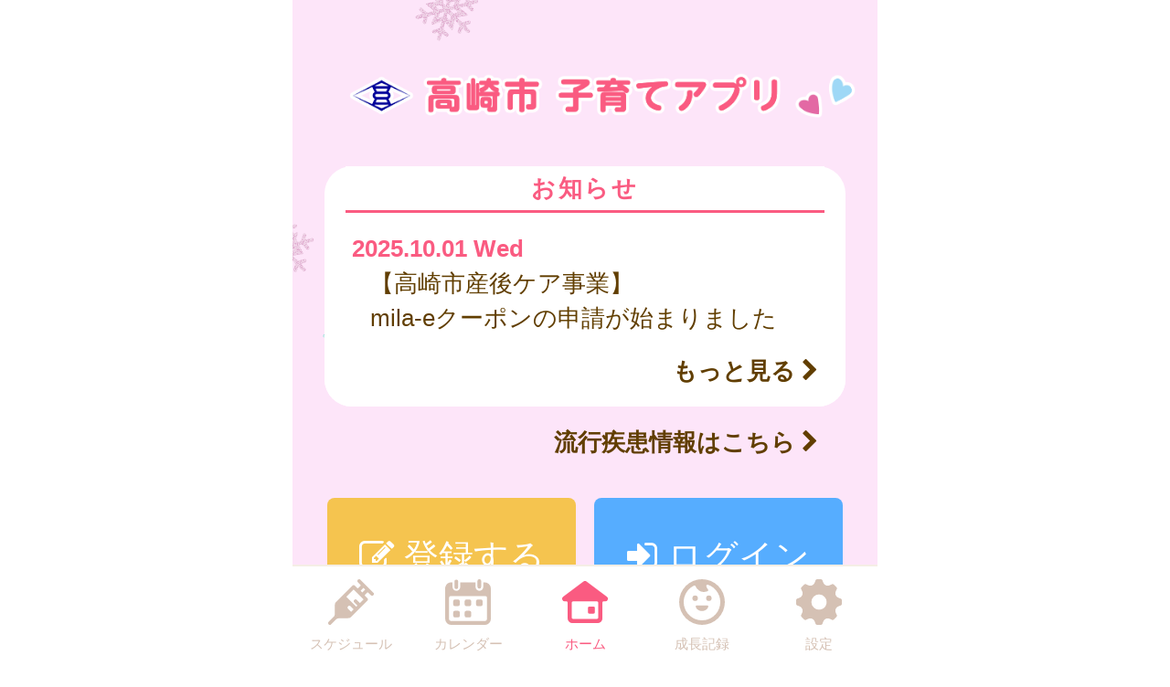

--- FILE ---
content_type: text/html
request_url: https://takasaki.city-hc.jp/?PHPSESSID=e1ovtm1vgnnk82n6892bcca4hhov6r8551mvtm650n2hdn1ml0r50pg7i23l3dvmvc7jsehmvhd45i6pkqid58lak76cn9koplkjck0
body_size: 18002
content:

<!DOCTYPE html>
<html xmlns="http://www.w3.org/1999/xhtml">
	<head>
		<meta charset="utf-8" />
		<meta name="viewport" content="width=640">
				<title>高崎市『子育てアプリ』</title>
		<meta name="keywords" content="高崎市,保健所,予防接種,予防接種スケジュール,病院,インフルエンザ"/>
		<meta name="description" content="高崎市 子育てアプリ は子育て・予防接種情報サービスです"/>
		<link rel="stylesheet" type="text/css" href="/css/font-awesome.min.css?var=20170530&PHPSESSID=e1ovtm1vgnnk82n6892bcca4hhov6r8551mvtm650n2hdn1ml0r50pg7i23l3dvmvc7jsehmvhd45i6pkqid58lak76cn9koplkjck0" />
		<link rel="stylesheet" type="text/css" href="/css/whirl.min.css?var=20180131&PHPSESSID=e1ovtm1vgnnk82n6892bcca4hhov6r8551mvtm650n2hdn1ml0r50pg7i23l3dvmvc7jsehmvhd45i6pkqid58lak76cn9koplkjck0" />
		<link rel="stylesheet" type="text/css" href="/css/slick.css?var=20180101&PHPSESSID=e1ovtm1vgnnk82n6892bcca4hhov6r8551mvtm650n2hdn1ml0r50pg7i23l3dvmvc7jsehmvhd45i6pkqid58lak76cn9koplkjck0" />
		<link rel="stylesheet" type="text/css" href="/css/slick-theme.css?var=20180101&PHPSESSID=e1ovtm1vgnnk82n6892bcca4hhov6r8551mvtm650n2hdn1ml0r50pg7i23l3dvmvc7jsehmvhd45i6pkqid58lak76cn9koplkjck0" />
		<link rel="stylesheet" type="text/css" href="/js/lightbox2/dist/css/lightbox.min.css?var=20200123&PHPSESSID=e1ovtm1vgnnk82n6892bcca4hhov6r8551mvtm650n2hdn1ml0r50pg7i23l3dvmvc7jsehmvhd45i6pkqid58lak76cn9koplkjck0" />
		<link rel="stylesheet" type="text/css" href="/cities/takasaki/css/sp.css?var=25afdfcfe243b2274591a481848f8a6359b1df3711536143ac440254e270da6f&PHPSESSID=e1ovtm1vgnnk82n6892bcca4hhov6r8551mvtm650n2hdn1ml0r50pg7i23l3dvmvc7jsehmvhd45i6pkqid58lak76cn9koplkjck0" />
				<script type="text/javascript" src="/js/routie.min.js"></script>
		<!--[if lt IE 9]>
		<script src="http://html5shiv.googlecode.com/svn/trunk/html5.js"></script>
		<![endif]-->
		<link rel="shortcut icon" type="image/png" href="/cities/takasaki/img/sp/favicon.png?date=20180718&PHPSESSID=e1ovtm1vgnnk82n6892bcca4hhov6r8551mvtm650n2hdn1ml0r50pg7i23l3dvmvc7jsehmvhd45i6pkqid58lak76cn9koplkjck0" />
		<link rel="apple-touch-icon" type="image/png"
			  href="/cities/takasaki/img/sp/apple-touch-icon.png?date=20180718&PHPSESSID=e1ovtm1vgnnk82n6892bcca4hhov6r8551mvtm650n2hdn1ml0r50pg7i23l3dvmvc7jsehmvhd45i6pkqid58lak76cn9koplkjck0">

		<script type="text/javascript">
			var base_url = "/";
		</script>
		<script type="text/javascript" src="/js/ie-polyfill.js?var=20200630"></script>
		<script type="text/javascript" src="/js/knockout-3.1.0.js?var=20170129"></script>
		<script type="text/javascript" src="/js/linq.min.js?var=20170129"></script>
		<script type="text/javascript" src="/js/jquery-1.11.1.min.js?var=20170129"></script>
		<script type="text/javascript" src="/js/jquery.isenable.js?var=20170129"></script>
		<script type="text/javascript" src="/js/slick.min.js?var=20181010"></script>
		<script type="text/javascript" src="/js/logger.js?var=20190528"></script>
		<script type="text/javascript" src="/cities/takasaki/js/plugin.mousedrags-crollable.js?var=20201018"></script>
		<script type="text/javascript" src="/cities/takasaki/js/app.common-behavior.js?var=c69bb1accbc00fe7be4c8af9c201bf4bd8a10f9eeb198147b42aef1b3d5ca9ea"></script>
		<script type="text/javascript" src="/js/ko-jquery-visualstate.js?var=20170129"></script>
			</head>
	<body>
				<div class="page-container">
			

			<section class="toolbar">
	
	<div class="tool left">
	</div>
	
	<div class="tool right">
		<section class="translation" style="text-align: right">
	<div id="google_translate_element"></div>
	<script type="text/javascript">
		function googleTranslateElementInit() {
			new google.translate.TranslateElement({
				pageLanguage: 'ja',
				includedLanguages: 'id,ur,es,th,tl,de,ne,fr,vi,pt,ru,zh-CN,zh-TW,ja,en,ko',
				layout: google.translate.TranslateElement.InlineLayout.SIMPLE
			}, 'google_translate_element');
		}
	</script>
	<script type="text/javascript" src="//translate.google.com/translate_a/element.js?cb=googleTranslateElementInit"></script>
</section>

	</div>
</section>

			


	<div class="service-logo">
	<img
		src='/cities/takasaki/img/sp/service-logo.png?var=06ed5fa36fc4a292b65bf81e5d6f7797bed940ccb7879ebfa1d3cd60dd26598d'
		alt="子育てアプリ"
		class="service-logo__logo-img"
	/>
</div>


	<section class="top-notification-area top-notification-area-v3">
	


			
	
	
<article id="notification">
		
	
<div class="top-notification notification-v3 ">
			<div class="notification-header">お知らせ</div>
		<div class="notifications notification-from-municipal">
														<a class="notification" href="/open_announcement/from_municipal/m3xjym04ljsvmdqx?PHPSESSID=e1ovtm1vgnnk82n6892bcca4hhov6r8551mvtm650n2hdn1ml0r50pg7i23l3dvmvc7jsehmvhd45i6pkqid58lak76cn9koplkjck0">
					<div class="published-date">
						2025.10.01 Wed											</div>
					<div class="notification-text">
						【高崎市産後ケア事業】<br>mila-eクーポンの申請が始まりました					</div>
				</a>
										<div class="more spacer-t20">
					<a class="non-decoration-link" href="/open_announcement/from_municipal/?PHPSESSID=e1ovtm1vgnnk82n6892bcca4hhov6r8551mvtm650n2hdn1ml0r50pg7i23l3dvmvc7jsehmvhd45i6pkqid58lak76cn9koplkjck0">もっと見る&nbsp;<i
							class="fa fa-chevron-right" aria-hidden="true"></i></a>
				</div>
						</div>
</div>

	
	
	<div class="epidemics-area">
	<div>
		<a class="epidemics-link" href="/open_announcement/epidemics/?PHPSESSID=e1ovtm1vgnnk82n6892bcca4hhov6r8551mvtm650n2hdn1ml0r50pg7i23l3dvmvc7jsehmvhd45i6pkqid58lak76cn9koplkjck0">流行疾患情報はこちら&nbsp;<i class="fa fa-chevron-right" aria-hidden="true"></i></a>
	</div>
</div>

	
	</article>

	<div class="center-toolbar">
		

		
		


		
		
		
	</div>
</section>
<section class="main-content no-header no-side-margin">
						<div class="button-area top-enter-action">
				<div class="button-group">
					<a href="/registering?PHPSESSID=e1ovtm1vgnnk82n6892bcca4hhov6r8551mvtm650n2hdn1ml0r50pg7i23l3dvmvc7jsehmvhd45i6pkqid58lak76cn9koplkjck0" class="btn left color-button-register">
						<i class="fa fa-pencil-square-o" aria-hidden="true"></i>&nbsp;登録する
					</a>
					<a href="https://takasaki.city-hc.jp/login?_surrogate=4ff0280881ed5c491ab0f2ba196346f82e5c2fe6b43457b5af732deddfd28ad6&PHPSESSID=e1ovtm1vgnnk82n6892bcca4hhov6r8551mvtm650n2hdn1ml0r50pg7i23l3dvmvc7jsehmvhd45i6pkqid58lak76cn9koplkjck0"
					   class="btn right color-button-login">
						<i class="fa fa-sign-in" aria-hidden="true"></i>&nbsp;ログイン
					</a>
				</div>
			</div>
				
    
    
        
        
            
                 
        
        
            
                 
        
    


	
	<div class="yoyaku-system">
	<a class="yoyaku-system__link center-align" href="/open_announcement/reservation/?PHPSESSID=e1ovtm1vgnnk82n6892bcca4hhov6r8551mvtm650n2hdn1ml0r50pg7i23l3dvmvc7jsehmvhd45i6pkqid58lak76cn9koplkjck0">
		<img
			class="yoyaku-system__img"
			src='/cities/takasaki/img/sp/takasaki-yoyakusystem.png?var=03628d38a7e6ed770ee8786157eb008d0497f7e2a5876b95fb1736dc567d0c9d'
			alt='予約システム'
		/>
	</a>
</div>
<div class="yoyaku-system">
	<a class="yoyaku-system__link center-align" href="https://coupon.mila-e.jp/ ">
		<img
			class="yoyaku-system__img"
			src='/cities/takasaki/img/sp/takasaki_coupon.png?var=a06d8e18d3f2bc5f16ab8ff0270a73db6291f6c00af67928cc6159af2430b6cf'
			alt='mila-eクーポン'
		/>
	</a>
</div>

				

<section>
	<table class="announcement-categories ">
					<tr>
									
																														<td class="category " >
																									<a href="/open_announcement/vaccination/?PHPSESSID=e1ovtm1vgnnk82n6892bcca4hhov6r8551mvtm650n2hdn1ml0r50pg7i23l3dvmvc7jsehmvhd45i6pkqid58lak76cn9koplkjck0" class="block" >
															<div class="icon">
									<img class="panel-img"
										 src="/cities/takasaki/img/sp/panel/vaccine.png?var=ad2bfb6dd1b0919663c205afc3f9cd633b889c6fd2ed09640e7620df1615b3cd">
								</div>
								<div class="name">予防接種</div>
													</a>
					</td>
									
																														<td class="category " >
																									<a href="/open_announcement/pregnancy/?PHPSESSID=e1ovtm1vgnnk82n6892bcca4hhov6r8551mvtm650n2hdn1ml0r50pg7i23l3dvmvc7jsehmvhd45i6pkqid58lak76cn9koplkjck0" class="block" >
															<div class="icon">
									<img class="panel-img"
										 src="/cities/takasaki/img/sp/panel/pregnancy.png?var=07291f69e4ce931b4e1cd05284ecabeeb1500e7bd3718b7f4a750bd7816a281b">
								</div>
								<div class="name">妊娠・出産</div>
													</a>
					</td>
							</tr>
					<tr>
									
																														<td class="category " >
																									<a href="/open_announcement/parenting/?PHPSESSID=e1ovtm1vgnnk82n6892bcca4hhov6r8551mvtm650n2hdn1ml0r50pg7i23l3dvmvc7jsehmvhd45i6pkqid58lak76cn9koplkjck0" class="block" >
															<div class="icon">
									<img class="panel-img"
										 src="/cities/takasaki/img/sp/panel/family.png?var=2a09d883b6c0c0b1082f6f800db51cb2958fd926d600c120a79847ad0d540f18">
								</div>
								<div class="name">子育て</div>
													</a>
					</td>
									
																														<td class="category " >
																									<a href="/open_announcement/checkup/?PHPSESSID=e1ovtm1vgnnk82n6892bcca4hhov6r8551mvtm650n2hdn1ml0r50pg7i23l3dvmvc7jsehmvhd45i6pkqid58lak76cn9koplkjck0" class="block" >
															<div class="icon">
									<img class="panel-img"
										 src="/cities/takasaki/img/sp/panel/doctor.png?var=a5cc1cdbe57afa7e52471086ec36e23ce1c8b7ea1b48de365d8a6029fc17e3a9">
								</div>
								<div class="name">健診</div>
													</a>
					</td>
							</tr>
					<tr>
									
																														<td class="category " >
																									<a href="https://www.city.takasaki.gunma.jp/docs/2014012101165/" class="block" >
															<div class="icon">
									<img class="panel-img"
										 src="/cities/takasaki/img/sp/panel/hospital.png?var=4ed78950a989e24cdd877e74d66a081aec83e12dd61725ac075d2e3d88ca65e9">
								</div>
								<div class="name">医療機関</div>
													</a>
					</td>
							</tr>
			</table>
</section>

	
	

	<div class="bottom-toolbar">
		

	</div>
</section>

			<footer>
	<div class="global-menu-position">
		<nav class="global-menu">
	<div class="global-menu-item ">
		<a href="/all-schedules?PHPSESSID=e1ovtm1vgnnk82n6892bcca4hhov6r8551mvtm650n2hdn1ml0r50pg7i23l3dvmvc7jsehmvhd45i6pkqid58lak76cn9koplkjck0" class="block" data-login-required>
			<div class="global-menu-icon">
				<svg xmlns="http://www.w3.org/2000/svg" class="icon-svg" viewBox="0 0 48 48" height="50px" width="50px">
  <path class="icon" d="M97.456,1264.11l-13.571-13.57a1.862,1.862,0,0,0-1.322-.54,1.892,1.892,0,0,0-1.608.9,1.934,1.934,0,0,0,.336,2.34l2.619,2.62a0.787,0.787,0,0,1,.237.57,0.8,0.8,0,0,1-.237.57l-2.184,2.18a0.926,0.926,0,0,1-1.326,0l-2.34-2.34a1.889,1.889,0,0,0-2.645,0L58.14,1274.11a3.616,3.616,0,0,0-1.059,2.5L56.9,1287.1a3.355,3.355,0,0,1-.991,2.33l-5.328,5.33a1.915,1.915,0,0,0-.319,2.35,1.87,1.87,0,0,0,2.917.34l5.325-5.32a3.369,3.369,0,0,1,2.319-.99l10.567-.23a3.577,3.577,0,0,0,2.484-1.06l17.278-17.27a1.874,1.874,0,0,0,0-2.65l-2.34-2.34a0.929,0.929,0,0,1,0-1.32L91,1264.08a0.825,0.825,0,0,1,1.143,0l2.67,2.67A1.868,1.868,0,1,0,97.456,1264.11Zm-23.283,20.23-3.236-3.24a1.875,1.875,0,0,1,2.652-2.65l3.235,3.24Zm9.232-9.3-3.266-3.27a1.89,1.89,0,0,0-2.645,0,1.878,1.878,0,0,0,0,2.65l3.266,3.26-1.274,1.28-10.45-10.45,7.7-7.7,10.45,10.45Zm2.42-11.07-1.8-1.8,3.069-3.07,1.8,1.8Z" transform="translate(-50 -1250)"/>
</svg>

			</div>
			<div class="global-menu-description">スケジュール</div>
		</a>
	</div>
	<div class="global-menu-item ">
		<a href="/calendar?PHPSESSID=e1ovtm1vgnnk82n6892bcca4hhov6r8551mvtm650n2hdn1ml0r50pg7i23l3dvmvc7jsehmvhd45i6pkqid58lak76cn9koplkjck0" class="block" data-login-required>
			<div class="global-menu-icon">
				<svg xmlns="http://www.w3.org/2000/svg" class="icon-svg" viewBox="0 0 48 48" height="50px" width="50px">
  <path class="icon" d="M226.37,1283.98v3.39a1.784,1.784,0,0,1-1.762,1.8h-3.334a1.784,1.784,0,0,1-1.762-1.8v-3.39a1.778,1.778,0,0,1,1.762-1.8h3.334A1.778,1.778,0,0,1,226.37,1283.98Zm-13.763-13.65h-3.333a1.784,1.784,0,0,0-1.763,1.8v3.39a1.778,1.778,0,0,0,1.763,1.8h3.333a1.778,1.778,0,0,0,1.763-1.8v-3.39A1.784,1.784,0,0,0,212.607,1270.33Zm0,11.85h-3.333a1.778,1.778,0,0,0-1.763,1.8v3.39a1.784,1.784,0,0,0,1.763,1.8h3.333a1.784,1.784,0,0,0,1.763-1.8v-3.39A1.778,1.778,0,0,0,212.607,1282.18Zm12-11.85h-3.334a1.784,1.784,0,0,0-1.762,1.8v3.39a1.778,1.778,0,0,0,1.762,1.8h3.334a1.778,1.778,0,0,0,1.762-1.8v-3.39A1.784,1.784,0,0,0,224.608,1270.33Zm12,0h-3.333a1.784,1.784,0,0,0-1.763,1.8v3.39a1.778,1.778,0,0,0,1.763,1.8h3.333a1.778,1.778,0,0,0,1.763-1.8v-3.39A1.784,1.784,0,0,0,236.608,1270.33ZM247,1258.69v32a6.26,6.26,0,0,1-6.2,6.32H205.257a6.26,6.26,0,0,1-6.2-6.32v-24.03H199v-7.76a6.741,6.741,0,0,1,.335-2.08,6.52,6.52,0,0,1,6.153-4.53h1.3v4.76a4.035,4.035,0,1,0,8.068,0v-4.76h16.1v4.76a4.035,4.035,0,1,0,8.068,0v-4.76h1.461A6.578,6.578,0,0,1,247,1258.69Zm-4,9.9a1.912,1.912,0,0,0-1.9-1.93H204.956a1.912,1.912,0,0,0-1.9,1.93v22.1a2.218,2.218,0,0,0,2.2,2.24H240.8a2.218,2.218,0,0,0,2.2-2.24v-22.1Zm-8.08-9.66a2.008,2.008,0,0,0,1.982-2.02v-5.9a1.983,1.983,0,1,0-3.965,0v5.9A2.008,2.008,0,0,0,234.92,1258.93Zm-24.189.44h0.042a2,2,0,0,0,1.983-2.02v-5.89a2.008,2.008,0,0,0-1.983-2.02h-0.042a2.009,2.009,0,0,0-1.983,2.02v5.89A2,2,0,0,0,210.731,1259.37Z" transform="translate(-199 -1249)"/>
</svg>

			</div>
			<div class="global-menu-description">カレンダー</div>
		</a>
	</div>
	<div class="global-menu-item active">
		<a href="/?PHPSESSID=e1ovtm1vgnnk82n6892bcca4hhov6r8551mvtm650n2hdn1ml0r50pg7i23l3dvmvc7jsehmvhd45i6pkqid58lak76cn9koplkjck0" class="block">
			<div class="global-menu-icon">
				<svg xmlns="http://www.w3.org/2000/svg" class="icon-svg" viewBox="0 0 52 48" height="50px" width="50px">
  <path class="icon" d="M361.488,1296.98a5.362,5.362,0,0,1-5.274-5.43v-17.9a1.39,1.39,0,0,0-1.375-1.39h-1.9a2.952,2.952,0,0,1-2.67-1.63,3.008,3.008,0,0,1,.849-3.66l23.175-17.38a2.769,2.769,0,0,1,1.7-.58,2.833,2.833,0,0,1,1.7.57l23.174,17.39a3.005,3.005,0,0,1,.849,3.66,2.945,2.945,0,0,1-2.665,1.63h-1.915a1.372,1.372,0,0,0-1.361,1.38v17.91a5.363,5.363,0,0,1-5.275,5.43H361.488Zm1-24.72a1.682,1.682,0,0,0-1.665,1.69v16.64a1.626,1.626,0,0,0,1.618,1.63h27.1a1.629,1.629,0,0,0,1.623-1.64v-16.63a1.679,1.679,0,0,0-1.664-1.69H362.491Zm18.248,13.87a1.412,1.412,0,0,1-1.4-1.42v-5.11a1.4,1.4,0,0,1,1.4-1.41H385.8a1.4,1.4,0,0,1,1.394,1.41v5.11a1.411,1.411,0,0,1-1.394,1.42h-5.058Z" transform="translate(-349.969 -1249)"/>
</svg>

			</div>
			<div class="global-menu-description">ホーム</div>
		</a>
	</div>
	<div class="global-menu-item ">
		<a href="/growth/?PHPSESSID=e1ovtm1vgnnk82n6892bcca4hhov6r8551mvtm650n2hdn1ml0r50pg7i23l3dvmvc7jsehmvhd45i6pkqid58lak76cn9koplkjck0" class="block" data-login-required>
			<div class="global-menu-icon">
				<svg xmlns="http://www.w3.org/2000/svg" class="icon-svg" viewBox="0 0 48 48" height="50px" width="50px">
  <path class="icon" d="M516,1249a24,24,0,1,0,24,24A24,24,0,0,0,516,1249Zm-1.241,43.17a19.206,19.206,0,0,1-7.382-36.33,1.377,1.377,0,0,1,1.865.65,10.334,10.334,0,0,0,1.649,2.54,9.553,9.553,0,0,0,10.329,2.75c0.24-.09.474-0.18,0.7-0.28a1.19,1.19,0,0,0,.352-1.87,6.62,6.62,0,0,1-1.134-1.64,6.767,6.767,0,0,1-.6-1.84,1.208,1.208,0,0,1,1.56-1.36A19.207,19.207,0,0,1,514.759,1292.17Zm-3.113-23.18a2.862,2.862,0,1,0-2.862,2.87A2.861,2.861,0,0,0,511.646,1268.99Zm11.57-2.86a2.865,2.865,0,1,0,2.861,2.86A2.86,2.86,0,0,0,523.216,1266.13Zm-1.486,10.53H510.27a0.912,0.912,0,0,0-.9,1.1c0.6,2.66,3.338,4.67,6.628,4.67s6.03-2.01,6.628-4.67A0.913,0.913,0,0,0,521.73,1276.66Z" transform="translate(-492 -1249)"/>
</svg>

			</div>
			<div class="global-menu-description">成長記録</div>
		</a>
	</div>
	<div class="global-menu-item ">
		<a href="/settings/non-member?PHPSESSID=e1ovtm1vgnnk82n6892bcca4hhov6r8551mvtm650n2hdn1ml0r50pg7i23l3dvmvc7jsehmvhd45i6pkqid58lak76cn9koplkjck0" class="block">
			<div class="global-menu-icon">
				<svg xmlns="http://www.w3.org/2000/svg" class="icon-svg" viewBox="0 0 48 48" height="50px" width="50px">
  <path class="icon" d="M698,1274.9v-3.8a1.871,1.871,0,0,0-1.28-1.77c-2.57-.87-4.251-1.41-5.158-3.6h0c-0.91-2.2-.1-3.78,1.1-6.2a1.88,1.88,0,0,0-.349-2.16l-2.684-2.68a1.869,1.869,0,0,0-2.159-.35c-2.4,1.19-4,2.01-6.2,1.1h0c-2.191-.91-2.738-2.6-3.6-5.16A1.878,1.878,0,0,0,675.9,1249h-3.8a1.88,1.88,0,0,0-1.774,1.28c-0.857,2.55-1.406,4.25-3.6,5.16h0c-2.195.91-3.779,0.1-6.2-1.1a1.869,1.869,0,0,0-2.159.35l-2.684,2.68a1.88,1.88,0,0,0-.349,2.16c1.2,2.41,2.011,4,1.1,6.2s-2.608,2.74-5.158,3.6a1.871,1.871,0,0,0-1.28,1.77v3.8a1.871,1.871,0,0,0,1.28,1.77c2.546,0.86,4.249,1.41,5.158,3.6,0.912,2.21.085,3.82-1.1,6.2a1.877,1.877,0,0,0,.348,2.16l2.682,2.68a1.871,1.871,0,0,0,2.16.35c2.4-1.19,4-2.01,6.2-1.1h0c2.193,0.91,2.74,2.6,3.6,5.16A1.88,1.88,0,0,0,672.1,1297h3.8a1.88,1.88,0,0,0,1.774-1.28c0.858-2.55,1.41-4.25,3.614-5.16h0c2.18-.91,3.757-0.1,6.179,1.1a1.87,1.87,0,0,0,2.16-.35l2.683-2.68a1.879,1.879,0,0,0,.349-2.16c-1.2-2.4-2.01-4-1.1-6.2s2.614-2.74,5.162-3.6A1.871,1.871,0,0,0,698,1274.9Zm-22.735,6a8,8,0,1,1,6.638-6.64A8,8,0,0,1,675.265,1280.9Z" transform="translate(-650 -1249)"/>
</svg>

			</div>
			<div class="global-menu-description">設定</div>
		</a>
	</div>
</nav>

	</div>
</footer>

						
			<script type="text/javascript" src="/js/lightbox2/dist/js/lightbox.js?var=20200123"></script>
		</div>
					
	

<script type="text/javascript">
	$(function () {
		var season = 'winter';
		var imagePath = '/cities/takasaki/img/sp/back_winter.png?var=32a8ba950630487e1cef3e099a6c0e34c2a4875c8ba809e7c4c16da4cee56bab';
		var season_back_ground = {
			'background-image': 'url(' + imagePath + ')',
			'background-position': 'top center',
			'background-attachment':
			// @formatter:off
									'fixed'
							// @formatter:on
		};
		$('.page-container').css(season_back_ground);
		$('.tabs').css(season_back_ground);
	});
</script>

			</body>
</html>
